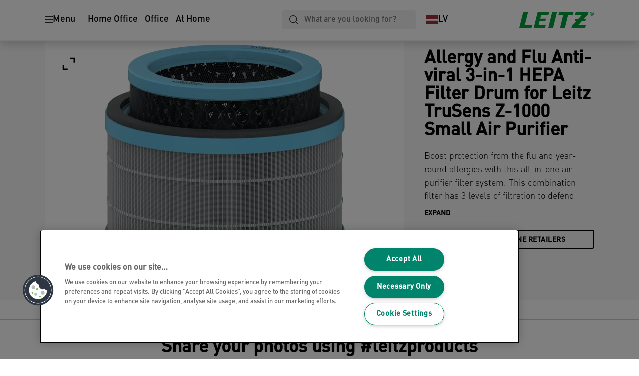

--- FILE ---
content_type: text/html; charset=utf-8
request_url: https://www.leitz.com/en-lv/products/wellness/filters--accessories/allergy-and-flu-anti-viral-3-in-1-hepa-filter-drum-for-leitz-trusens-z-1000-small-air-purifier/
body_size: 13192
content:


<!DOCTYPE html>

<html class="no-js" lang="en-lv">
<head>
  
<!-- OneTrust Cookies Consent Notice start for leitz.com -->
<script src="https://cdn.cookielaw.org/consent/1b952207-9656-426d-8696-0f79762b7d52/otSDKStub.js"  type="text/javascript" charset="UTF-8" data-domain-script="1b952207-9656-426d-8696-0f79762b7d52" ></script><script type="text/javascript">function OptanonWrapper() { }</script><!-- OneTrust Cookies Consent Notice end for leitz.com -->

<script type="text/javascript">

    function OptanonWrapper() {

        // Get initial OnetrustActiveGroups ids
        if (typeof OptanonWrapperCount == "undefined") {
            otGetInitialGrps();
        }

        //Delete cookies
        otDeleteCookie(otIniGrps);

        // Assign OnetrustActiveGroups to custom variable
        function otGetInitialGrps() {
            OptanonWrapperCount = '';
            otIniGrps = OnetrustActiveGroups;
        }

        function otDeleteCookie(iniOptGrpId) {
            var otDomainGrps = JSON.parse(JSON.stringify(Optanon.GetDomainData().Groups));
            var otDeletedGrpIds = otGetInactiveId(iniOptGrpId, OnetrustActiveGroups);
            if (otDeletedGrpIds.length != 0 && otDomainGrps.length != 0) {
                for (var i = 0; i < otDomainGrps.length; i++) {

                    if (otDomainGrps[i]['CustomGroupId'] != '' && otDeletedGrpIds.includes(otDomainGrps[i]['CustomGroupId'])) {
                        for (var j = 0; j < otDomainGrps[i]['Cookies'].length; j++) {
                            eraseCookie(otDomainGrps[i]['Cookies'][j]);
                            eraseGACookie(otDomainGrps[i]['Cookies'][j]);
                        }
                    }

                    //Check if Hostid matches
                    if (otDomainGrps[i]['Hosts'].length != 0) {
                        for (var j = 0; j < otDomainGrps[i]['Hosts'].length; j++) {
                            if (otDeletedGrpIds.includes(otDomainGrps[i]['Hosts'][j]['HostId']) && otDomainGrps[i]['Hosts'][j]['Cookies'].length != 0) {
                                for (var k = 0; k < otDomainGrps[i]['Hosts'][j]['Cookies'].length; k++) {
                                    eraseCookie(otDomainGrps[i]['Hosts'][j]['Cookies'][k]);
                                    eraseGACookie(otDomainGrps[i]['Cookies'][j]);
                                }
                            }
                        }
                    }

                }
            }
            otGetInitialGrps(); //Reassign new group ids
        }

        //Get inactive ids
        function otGetInactiveId(customIniId, otActiveGrp) {
            //Initial OnetrustActiveGroups
            customIniId = customIniId.split(",");
            customIniId = customIniId.filter(Boolean);

            //After action OnetrustActiveGroups
            otActiveGrp = otActiveGrp.split(",");
            otActiveGrp = otActiveGrp.filter(Boolean);

            var result = [];
            for (var i = 0; i < customIniId.length; i++) {
                if (otActiveGrp.indexOf(customIniId[i]) <= -1) {
                    result.push(customIniId[i]);
                }
            }
            return result;
        }

        //Delete cookie
        function eraseCookie(cookie) {
            const _str = `${cookie.Name}=; Domain=${cookie.Host}; Path=/; Expires=Thu, 01 Jan 1970 00:00:01 GMT;`;
            document.cookie = _str;
        }


        // Google Analytics Cookies
        function eraseGACookie(cookie) {
            if (!cookie.Name.startsWith("_ga")) return;
            const _cookies = document.cookie.split("; ");
            for (const _cookie of _cookies) {
                if (_cookie.startsWith("_ga")) {
                    const _cname = _cookie.slice(0, string.indexOf("="));
                    const _str = `${_cname}=; Domain=${cookie.Host}; Path=/; Expires=Thu, 01 Jan 1970 00:00:01 GMT;`;
                    document.cookie = _str;
                }
            }
        }

    }

</script>


<script type="text/plain" class="optanon-category-C0001">

    (function(w, d, s, l, i) {
        w[l] = w[l] || [];
        w[l].push({
        'gtm.start':
        new Date().getTime(),
        event: 'gtm.js'
        });
        var f = d.getElementsByTagName(s)[0],
        j = d.createElement(s),
        dl = l != 'dataLayer' ? '&l=' + l : '';
        j.async = true;
        j.src =
        '//www.googletagmanager.com/gtm.js?id=' + i + dl;
        f.parentNode.insertBefore(j, f);
    })(window, document, 'script', 'dataLayer', 'GTM-T78CSS');

</script>



<script type="text/plain" class="optanon-category-C0002">
    
</script>



<script type="text/plain" class="optanon-category-C0003">
    window.dataLayer = window.dataLayer || [];
    dataLayer.push({
        'event': 'analytics_consent_given',
        'analyticsCookies': 'true'
    });

</script>



<script type="text/plain" class="optanon-category-C0005">
   
</script>


<script type="text/plain" class="optanon-category-C0004">
    window.dataLayer = window.dataLayer || [];
    dataLayer.push({
    'event': 'marketing_consent_given',
    'marketingCookies': 'true'
    });
</script>
  <meta charset="UTF-8">
  <meta name="viewport" content="width=device-width" />
  <meta http-equiv="X-UA-Compatible" content="IE=edge" />
  <link rel="manifest" href="/assets/manifest/leitz/manifest.json">

  <link rel="preload" href="/assets/styles/DDF4C71F89A6CE2C3F9F219B9E1D6616__leitz.css" as="style">

    <title>Allergy and Flu Anti-viral 3-in-1 HEPA Filter Drum for Leitz TruSens Z-1000 Small Air Purifier | LEITZ</title>
    <meta name="description" content="Boost protection from the flu and year-round allergies with this all-in-one HEPA air purifier filter system for airborne allergies and viruses. Compatible with all Leitz TruSens Z-1000 Small Air Purifiers." />
    <link rel="Shortcut icon" href="/siteassets/abc-project/home-page/leitz_favicon_144x144px.svg" />
      <link rel="canonical" href="https://www.leitz.com/en-lv/products/wellness/filters--accessories/allergy-and-flu-anti-viral-3-in-1-hepa-filter-drum-for-leitz-trusens-z-1000-small-air-purifier/" />
    <meta http-equiv="Content-Language" content="en-lv" />
<link rel="alternate" hreflang="cs-cz" href="https://www.leitz.com/cs-cz/products/krása-a-zdraví/filtry-a-příslušenství/antialergenní-a-antivirový-filtr-3-v-1--hepa--pro-čističku-vzduchu-leitz-trusens-z-1000/" /><link rel="alternate" hreflang="da-dk" href="https://www.leitz.com/da-dk/products/wellness/filter-og-tilbehør/allergi-og-influenza-anti-viralt-3-i-1-hepa-tromlefilter-til-leitz-trusens-z-1000-lille-luftrenser/" /><link rel="alternate" hreflang="de-at" href="https://www.leitz.com/de-at/products/wellness/filter-und-zubehör/allergie---grippe-antivirale-3-in-1-hepa-filtertrommel-für-leitz-trusens-z-1000-kleiner-luftreiniger/" /><link rel="alternate" hreflang="de-ch" href="https://www.leitz.com/de-ch/products/wellness/filter-und-zubehör/allergie---grippe-antivirale-3-in-1-hepa-filtertrommel-für-leitz-trusens-z-1000-kleiner-luftreiniger/" /><link rel="alternate" hreflang="de-de" href="https://www.leitz.com/de-de/products/wellness/filter-und-zubehör/allergie---grippe-antivirale-3-in-1-hepa-filtertrommel-für-leitz-trusens-z-1000-kleiner-luftreiniger/" /><link rel="alternate" hreflang="el-gr" href="https://www.leitz.com/el-gr/products/ευεξία/φίλτρα--αξεσουάρ/allergy-and-flu-anti-viral-3-σε-1-hepa-filter-drum-για-τον-leitz-trusens-z-1000-μικρός-καθαριστής-αέρα/" /><link rel="alternate" hreflang="en-ee" href="https://www.leitz.com/en-ee/products/wellness/filters--accessories/allergy-and-flu-anti-viral-3-in-1-hepa-filter-drum-for-leitz-trusens-z-1000-small-air-purifier/" /><link rel="alternate" hreflang="en-gb" href="https://www.leitz.com/en-gb/products/wellness/filters--accessories/allergy-and-flu-anti-viral-3-in-1-hepa-filter-drum-for-leitz-trusens-z-1000-small-air-purifier/" /><link rel="alternate" hreflang="en-ie" href="https://www.leitz.com/en-ie/products/wellness/filters--accessories/allergy-and-flu-anti-viral-3-in-1-hepa-filter-drum-for-leitz-trusens-z-1000-small-air-purifier/" /><link rel="alternate" hreflang="en-lt" href="https://www.leitz.com/en-lt/products/wellness/filters--accessories/allergy-and-flu-anti-viral-3-in-1-hepa-filter-drum-for-leitz-trusens-z-1000-small-air-purifier/" /><link rel="alternate" hreflang="en-lv" href="https://www.leitz.com/en-lv/products/wellness/filters--accessories/allergy-and-flu-anti-viral-3-in-1-hepa-filter-drum-for-leitz-trusens-z-1000-small-air-purifier/" /><link rel="alternate" hreflang="es-es" href="https://www.leitz.com/es-es/products/bienestar/filtro-y-accesorios/tambor-de-filtro-hepa-3-en-1-antiviral-para-alergias-y-gripe-para-purificador-de-aire-pequeño-leitz-trusens-z-1000/" /><link rel="alternate" hreflang="fi-fi" href="https://www.leitz.com/fi-fi/products/hyvinvointi/suodattimet-ja-tarvikkeet/3-in-1-hepa--flu--suodatin-leitz-trusens-z-1000-ilmanpuhdistimeen/" /><link rel="alternate" hreflang="fr-be" href="https://www.leitz.com/fr-be/products/bien-être/filtre-et-accessoires/filtre-à-tambour-hepa-3-en-1-antiviral-et-anti-allergie-pour-petit-purificateur-d-air-leitz-trusens-z-1000/" /><link rel="alternate" hreflang="fr-fr" href="https://www.leitz.com/fr-fr/products/bien-être/filtre-et-accessoires/filtre-à-tambour-hepa-3-en-1-antiviral-et-anti-allergie-pour-petit-purificateur-d-air-leitz-trusens-z-1000/" /><link rel="alternate" hreflang="hu-hu" href="https://www.leitz.com/hu-hu/products/wellness-termékek/szűrőkkiegészítők/allergia-és-influenza-3-az-1-ben-hepa-dobszűrő-leitz-trusens-z-1000-légtisztítóhoz/" /><link rel="alternate" hreflang="it-it" href="https://www.leitz.com/it-it/products/benessere/filtri-e-accessori/filtro-hepa-a-tamburo-3-in-1-anti-virale-per-allergie-e-influenza-per-purificatore-d-aria-leitz-trusens-z-1000/" /><link rel="alternate" hreflang="nl-be" href="https://www.leitz.com/nl-be/products/gezondheid/filters-en-accessoires/allergie-en-griep-antiviraal-3-in-1-hepa-filter-voor-leitz-trusens-z-1000-kleine-luchtreiniger/" /><link rel="alternate" hreflang="nl-nl" href="https://www.leitz.com/nl-nl/products/gezondheid/filters-en-accessoires/allergie-en-griep-antiviraal-3-in-1-hepa-filter-voor-leitz-trusens-z-1000-kleine-luchtreiniger/" /><link rel="alternate" hreflang="no-no" href="https://www.leitz.com/no-no/products/wellness/filter-og-tilbehør/allergi-og-influensa-antiviral-3-i-1-hepa-filtertrommel-til-leitz-trusens-z-1000-luftrenser/" /><link rel="alternate" hreflang="pl-pl" href="https://www.leitz.com/pl-pl/products/oczyszczacze/filtry-i-akcesoria/antyalergiczny-i-przeciwgrypowy-filtr-bębnowy-hepa--3-w-1--do-małego-oczyszczacza-powietrza-leitz-trusens-z-1000/" /><link rel="alternate" hreflang="pt-pt" href="https://www.leitz.com/pt-pt/products/bem-estar/filtro-e-acessórios/tambor-de-filtro-hepa-3-em-1-anti-alérgico-e-antiviral-para-leitz-trusens-z-1000/" /><link rel="alternate" hreflang="ro-ro" href="https://www.leitz.com/ro-ro/products/stare-de-bine/filtre--accesorii/rezervă-filtru-hepa--3-în-1--pentru-purificator-leitz-trusens-z-1000--împotriva-alergiilor-și-virușilor/" /><link rel="alternate" hreflang="ru-ru" href="https://www.leitz.com/ru-ru/products/wellness/фильтры--аксессуары/hepa-фильтр-3-в-1-против-вирусов--простуды-и-аллергий-для-малого-очистителя-воздуха-leitz-trusens-z-1000/" /><link rel="alternate" hreflang="sk-sk" href="https://www.leitz.com/sk-sk/products/krása-a-zdravie/filtre-a-príslušenstvo/antialergický-a-antivírusový-náhradný-filter-3-v-1--hepa-filtračný-bubon-pre-malú-čističku-vzduchu-leitz-trusens-z-1000/" /><link rel="alternate" hreflang="sv-se" href="https://www.leitz.com/sv-se/products/välmående/filter-och-tillbehör/allergi-och-influensa-anti-viral-3-i-1-hepa-filtertrumma-för-leitz-trusens-z-1000-small-luftrenare/" /><link rel="alternate" hreflang="tr-tr" href="https://www.leitz.com/tr-tr/products/sağlık/filtre-ve-aksesuarlar/leitz-trusens-z-1000-hava-temizleyici-için-alerji-ve-grip-anti-viral-3-ü-1-arada-hepa-filtre-tamburu/" /><meta property="og:title" content="Allergy and Flu Anti-viral 3-in-1 HEPA Filter Drum for Leitz TruSens Z-1000 Small Air Purifier | LEITZ" />
<meta property="og:type" content="website" />
<meta property="og:url" content="https://www.leitz.com//en-lv/products/wellness/filters--accessories/allergy-and-flu-anti-viral-3-in-1-hepa-filter-drum-for-leitz-trusens-z-1000-small-air-purifier/" />
<meta property="og:image" content="https://www.leitz.com/azure/catalogfiles/products/Desktop__FDAD19DA8718134F452C828576ECFE8E__1200__630__ts_AFHZ1000-AGY01_2415115-5ad875956de93324fd64d20569c7cd6f.png" />
<meta property="og:description" content="Boost protection from the flu and year-round allergies with this all-in-one HEPA air purifier filter system for airborne allergies and viruses. Compatible with all Leitz TruSens Z-1000 Small Air Purifiers." />
<meta property="og:site_name" content="Leitz" />
<meta property="og:locale" content="en_LV" />
<meta property="og:locale:alternate" content="cs_CZ" />
<meta property="og:locale:alternate" content="da_DK" />
<meta property="og:locale:alternate" content="de_AT" />
<meta property="og:locale:alternate" content="de_CH" />
<meta property="og:locale:alternate" content="de_DE" />
<meta property="og:locale:alternate" content="el_GR" />
<meta property="og:locale:alternate" content="en_AX" />
<meta property="og:locale:alternate" content="en_EE" />
<meta property="og:locale:alternate" content="en_GB" />
<meta property="og:locale:alternate" content="en_IE" />
<meta property="og:locale:alternate" content="en_LT" />
<meta property="og:locale:alternate" content="en_LV" />
<meta property="og:locale:alternate" content="en_NU" />
<meta property="og:locale:alternate" content="es_ES" />
<meta property="og:locale:alternate" content="fi_FI" />
<meta property="og:locale:alternate" content="fr_BE" />
<meta property="og:locale:alternate" content="fr_FR" />
<meta property="og:locale:alternate" content="hu_HU" />
<meta property="og:locale:alternate" content="it_IT" />
<meta property="og:locale:alternate" content="nl_BE" />
<meta property="og:locale:alternate" content="nl_NL" />
<meta property="og:locale:alternate" content="no_NO" />
<meta property="og:locale:alternate" content="pl_PL" />
<meta property="og:locale:alternate" content="pt_BR" />
<meta property="og:locale:alternate" content="pt_PT" />
<meta property="og:locale:alternate" content="ro_RO" />
<meta property="og:locale:alternate" content="ru_RU" />
<meta property="og:locale:alternate" content="sk_SK" />
<meta property="og:locale:alternate" content="sv_SE" />
<meta property="og:locale:alternate" content="tr_TR" />
<meta name="twitter:card" content="summary" />
<meta name="twitter:title" content="Allergy and Flu Anti-viral 3-in-1 HEPA Filter Drum for Leitz TruSen..." />
<meta name="twitter:description" content="Boost protection from the flu and year-round allergies with this all-in-one HEPA air purifier filter system for airborne allergies and viruses. Compatible with all Leitz TruSens Z-1000 Small Air Pu..." />
<meta name="twitter:site" content="@accobrands" />
<meta name="twitter:image" content="https://www.leitz.com/azure/catalogfiles/products/Desktop__FDAD19DA8718134F452C828576ECFE8E__1200__630__ts_AFHZ1000-AGY01_2415115-5ad875956de93324fd64d20569c7cd6f.png" />

  

  <script src="/assets/scripts/ugcFlowbox.js"></script>
<script>
!function(T,l,y){var S=T.location,k="script",D="instrumentationKey",C="ingestionendpoint",I="disableExceptionTracking",E="ai.device.",b="toLowerCase",w="crossOrigin",N="POST",e="appInsightsSDK",t=y.name||"appInsights";(y.name||T[e])&&(T[e]=t);var n=T[t]||function(d){var g=!1,f=!1,m={initialize:!0,queue:[],sv:"5",version:2,config:d};function v(e,t){var n={},a="Browser";return n[E+"id"]=a[b](),n[E+"type"]=a,n["ai.operation.name"]=S&&S.pathname||"_unknown_",n["ai.internal.sdkVersion"]="javascript:snippet_"+(m.sv||m.version),{time:function(){var e=new Date;function t(e){var t=""+e;return 1===t.length&&(t="0"+t),t}return e.getUTCFullYear()+"-"+t(1+e.getUTCMonth())+"-"+t(e.getUTCDate())+"T"+t(e.getUTCHours())+":"+t(e.getUTCMinutes())+":"+t(e.getUTCSeconds())+"."+((e.getUTCMilliseconds()/1e3).toFixed(3)+"").slice(2,5)+"Z"}(),iKey:e,name:"Microsoft.ApplicationInsights."+e.replace(/-/g,"")+"."+t,sampleRate:100,tags:n,data:{baseData:{ver:2}}}}var h=d.url||y.src;if(h){function a(e){var t,n,a,i,r,o,s,c,u,p,l;g=!0,m.queue=[],f||(f=!0,t=h,s=function(){var e={},t=d.connectionString;if(t)for(var n=t.split(";"),a=0;a<n.length;a++){var i=n[a].split("=");2===i.length&&(e[i[0][b]()]=i[1])}if(!e[C]){var r=e.endpointsuffix,o=r?e.location:null;e[C]="https://"+(o?o+".":"")+"dc."+(r||"services.visualstudio.com")}return e}(),c=s[D]||d[D]||"",u=s[C],p=u?u+"/v2/track":d.endpointUrl,(l=[]).push((n="SDK LOAD Failure: Failed to load Application Insights SDK script (See stack for details)",a=t,i=p,(o=(r=v(c,"Exception")).data).baseType="ExceptionData",o.baseData.exceptions=[{typeName:"SDKLoadFailed",message:n.replace(/\./g,"-"),hasFullStack:!1,stack:n+"\nSnippet failed to load ["+a+"] -- Telemetry is disabled\nHelp Link: https://go.microsoft.com/fwlink/?linkid=2128109\nHost: "+(S&&S.pathname||"_unknown_")+"\nEndpoint: "+i,parsedStack:[]}],r)),l.push(function(e,t,n,a){var i=v(c,"Message"),r=i.data;r.baseType="MessageData";var o=r.baseData;return o.message='AI (Internal): 99 message:"'+("SDK LOAD Failure: Failed to load Application Insights SDK script (See stack for details) ("+n+")").replace(/\"/g,"")+'"',o.properties={endpoint:a},i}(0,0,t,p)),function(e,t){if(JSON){var n=T.fetch;if(n&&!y.useXhr)n(t,{method:N,body:JSON.stringify(e),mode:"cors"});else if(XMLHttpRequest){var a=new XMLHttpRequest;a.open(N,t),a.setRequestHeader("Content-type","application/json"),a.send(JSON.stringify(e))}}}(l,p))}function i(e,t){f||setTimeout(function(){!t&&m.core||a()},500)}var e=function(){var n=l.createElement(k);n.src=h;var e=y[w];return!e&&""!==e||"undefined"==n[w]||(n[w]=e),n.onload=i,n.onerror=a,n.onreadystatechange=function(e,t){"loaded"!==n.readyState&&"complete"!==n.readyState||i(0,t)},n}();y.ld<0?l.getElementsByTagName("head")[0].appendChild(e):setTimeout(function(){l.getElementsByTagName(k)[0].parentNode.appendChild(e)},y.ld||0)}try{m.cookie=l.cookie}catch(p){}function t(e){for(;e.length;)!function(t){m[t]=function(){var e=arguments;g||m.queue.push(function(){m[t].apply(m,e)})}}(e.pop())}var n="track",r="TrackPage",o="TrackEvent";t([n+"Event",n+"PageView",n+"Exception",n+"Trace",n+"DependencyData",n+"Metric",n+"PageViewPerformance","start"+r,"stop"+r,"start"+o,"stop"+o,"addTelemetryInitializer","setAuthenticatedUserContext","clearAuthenticatedUserContext","flush"]),m.SeverityLevel={Verbose:0,Information:1,Warning:2,Error:3,Critical:4};var s=(d.extensionConfig||{}).ApplicationInsightsAnalytics||{};if(!0!==d[I]&&!0!==s[I]){var c="onerror";t(["_"+c]);var u=T[c];T[c]=function(e,t,n,a,i){var r=u&&u(e,t,n,a,i);return!0!==r&&m["_"+c]({message:e,url:t,lineNumber:n,columnNumber:a,error:i}),r},d.autoExceptionInstrumented=!0}return m}(y.cfg);function a(){y.onInit&&y.onInit(n)}(T[t]=n).queue&&0===n.queue.length?(n.queue.push(a),n.trackPageView({})):a()}(window,document,{src: "https://js.monitor.azure.com/scripts/b/ai.2.gbl.min.js", crossOrigin: "anonymous", cfg: {instrumentationKey: '3af47a79-f812-4f1b-aac9-f571b6354b08', disableCookiesUsage: false }});
</script>


  
    <script src="/assets/scripts/lazyload.js" type="text/javascript" async defer></script>

  <link rel="stylesheet" type="text/css" href="/assets/styles/bootstrap.css" media="all" />
  <link rel="stylesheet" type="text/css" href="/assets/styles/DDF4C71F89A6CE2C3F9F219B9E1D6616__leitz.css" media="all" />
  <link rel="stylesheet" type="text/css" href="/assets/styles/print.css" media="print" />
  

  

  
  
  <link rel="dns-prefetch" href="">
  <script type='text/javascript' src='/epiRecommendations/ClientResources/ViewMode/epiRecommendations.min.js'></script>
                <script type='text/javascript'>
                    var epiRecommendations = epiRecommendations({"endPointUrl":"/episerverapi/commercetracking/track","preferredCulture":"en-LV"});
                </script>
</head>
<body class="tundra2 skin-leitz en-lv">
    
  <noscript>
    <iframe src="//www.googletagmanager.com/ns.html?id=GTM-T78CSS"
            height="0" width="0" style="display: none; visibility: hidden"></iframe>
  </noscript>

    

  

<header class="abc-header abc-layout">
    <div class="container">
        <div class="row">
            <div class="col">
                <div class="abc-navbar">

                    <div class="abc-navbar__group1">
                        <div class="abc-navbar__menuTrigger">
                            <button data-popup-trigger="menuPopup">Menu</button>
                        </div>

                        <div class="abc-skipnav">
                            <a href="#main-content" class="skip-links">Skip to main content</a>
                        </div>

                        <div class="abc-navbar__quickAccess">
                                        <a href="/en-lv/home-office/">Home Office</a>
                                        <a href="/en-lv/office/">Office</a>
                                        <a href="/en-lv/at-home/">At Home</a>
                        </div>
                    </div>

                    <div class="abc-navbar__group2">
                        <div class="abc-navbar__search ">
                            <div class="abc-input abc-navbar__searchInput"
                                 data-popup-trigger="searchPupup"
                                 data-translations="{&amp;quot;pressresultslabel&amp;quot;:&amp;quot;Press Releases&amp;quot;,&amp;quot;productresultstablabel&amp;quot;:&amp;quot;Products&amp;quot;,&amp;quot;showallresultslabel&amp;quot;:&amp;quot;Show all results&amp;quot;,&amp;quot;searchresultforlabel&amp;quot;:&amp;quot;Show results for&amp;quot;,&amp;quot;contentandblogslabel&amp;quot;:&amp;quot;Content&amp;quot;,&amp;quot;noresultsquerylabel&amp;quot;:&amp;quot;Sorry, we couldn\u0027t find any results for your search. Please check for any typos or spelling errors, or try a different search term.&amp;quot;,&amp;quot;clearsearchlabel&amp;quot;:&amp;quot;[missing translations for /Search/ClearSearch in en-LV]&amp;quot;,&amp;quot;closelabel&amp;quot;:&amp;quot;Close&amp;quot;}"
                                 data-api="{&amp;quot;products&amp;quot;:&amp;quot;/en-lv/search/getflyoutproducts&amp;quot;,&amp;quot;content&amp;quot;:&amp;quot;/en-lv/search/getflyoutcontent&amp;quot;}">
                                <label class="abc-hidden" for="abc-navbar__searchInput">Search</label>
                                <input 
                                    id="abc-navbar__searchInput" 
                                    type="text" 
                                    aria-label="What are you looking for?" 
                                    placeholder="What are you looking for?" 
                                />
                            </div>
                            <div class="abc-searchClear"></div>
                            <div class="abc-searchLayer"></div>
                        </div>
                        <div class="abc-navbar__tools">
                            <button class="abc-cartTrigger"
                                    data-popup-trigger="cartPopup"
                                    data-emptylabel='[missing translations for /Ecommerce/ShoppingCartTitle in en-LV]. [missing translations for /D2C/EmptyCart in en-LV]'
                                    data-containslabel='[missing translations for /D2C/CartContainsLabel in en-LV]'
                                    data-containssinglelabel='[missing translations for /D2C/CartContainsSingleLabel in en-LV]'>
                                <span class="abc-buttonLabel">[missing translations for /D2C/CartIconLabel in en-LV]</span>
                                <span class="abc-badge"></span>
                            </button>
                            <button class="abc-langTrigger abc-popupTrigger" data-popup-trigger="countrySelectorPopup">
                                    <span class="abc-flag"><img src="/assets/img-abc/flags/en-lv.svg" alt="LV" /></span>
                                <span class="abc-buttonLabel">LV</span>
                            </button>
                        </div>
                    </div>
                    <div class="abc-navbar__group3">
                        <div class="abc-navbar__brand">
                                <a href="/en-lv/">
                                    <img src="/assets/img-abc/leitz-logo.svg" alt="Leitz brand logo" />
                                </a>
                        </div>
                    </div>
                </div>
            </div>
        </div>
    </div>
</header>
  
<div class="abc-navigationLayer abc-layout">
    <div class="abc-navigationLayer__wrapper">
        <div class="container">
          <div class="row">
                <div class="col-12 col-md-6">
                    <nav class="abc-mainMenu">
                        <div class="abc-mainMenu__level1">

                                <div class="abc-mainMenu__element">
                                        <button class="abc-mainMenu__Link abc-mainMenu__ExtendedLink t1">
                                            <span class="abc-mainMenu__LinkTitle">Ergonomics</span>
                                        </button>

                                        <div class="abc-mainMenu__submenu">
                                            <button class="abc-mainMenu__backButton">Back</button>
                                            <div class="abc-mainMenu__headLink">
                                                <a href="/en-lv/ergonomics/">Ergonomics</a>
                                            </div>

                                                <div class="abc-mainMenu__element">
                                                        <div class="abc-mainMenu__element">
                                                            <a class="abc-mainMenu__Link" href="/en-lv/ergonomics/standing-desks-converters/">
                                                                Standing Desks &amp; Accessories
                                                            </a>
                                                        </div>


                                                </div>
                                                <div class="abc-mainMenu__element">
                                                        <div class="abc-mainMenu__element">
                                                            <a class="abc-mainMenu__Link" href="/en-lv/ergonomics/laptop-stands/">
                                                                Laptop Stands
                                                            </a>
                                                        </div>


                                                </div>
                                                <div class="abc-mainMenu__element">
                                                        <button class="abc-mainMenu__Link">Stools, Sitting Balls &amp; Cushions</button>


                                                        <div class="abc-mainMenu__submenu">
                                                            <button class="abc-mainMenu__backButton">Back</button>

                                                            <div class="abc-mainMenu__headLink">
                                                                <a class="abc-mainMenu__headLink" href="/en-lv/ergonomics/stools-sitting-balls--cushions/">
                                                                    Stools, Sitting Balls &amp; Cushions
                                                                </a>
                                                            </div>

                                                                <div class="abc-mainMenu__element">
                                                                    <a class="abc-mainMenu__Link" href="/en-lv/ergonomics/stools-sitting-balls--cushions/office-stools/">Office Stools</a>
                                                                </div>
                                                                <div class="abc-mainMenu__element">
                                                                    <a class="abc-mainMenu__Link" href="/en-lv/ergonomics/stools-sitting-balls--cushions/sitting-balls/">Sitting Balls</a>
                                                                </div>
                                                                <div class="abc-mainMenu__element">
                                                                    <a class="abc-mainMenu__Link" href="/en-lv/ergonomics/stools-sitting-balls--cushions/seat-cushions/">Seat Cushions</a>
                                                                </div>
                                                        </div>
                                                </div>
                                                <div class="abc-mainMenu__element">
                                                        <button class="abc-mainMenu__Link">Monitor Arms &amp; Stands</button>


                                                        <div class="abc-mainMenu__submenu">
                                                            <button class="abc-mainMenu__backButton">Back</button>

                                                            <div class="abc-mainMenu__headLink">
                                                                <a class="abc-mainMenu__headLink" href="/en-lv/ergonomics/monitor-arms--stands/">
                                                                    Monitor Arms &amp; Stands
                                                                </a>
                                                            </div>

                                                                <div class="abc-mainMenu__element">
                                                                    <a class="abc-mainMenu__Link" href="/en-lv/ergonomics/monitor-arms--stands/monitor-arms--monitor-mounts--leitz/">Monitor Arms &amp; Monitor Mounts</a>
                                                                </div>
                                                                <div class="abc-mainMenu__element">
                                                                    <a class="abc-mainMenu__Link" href="/en-lv/ergonomics/monitor-arms--stands/monitor-stands/">Monitor Stands</a>
                                                                </div>
                                                        </div>
                                                </div>
                                                <div class="abc-mainMenu__element">
                                                        <div class="abc-mainMenu__element">
                                                            <a class="abc-mainMenu__Link" href="/en-lv/ergonomics/foot-rests-new/">
                                                                Foot Rests
                                                            </a>
                                                        </div>


                                                </div>
                                                <div class="abc-mainMenu__element">
                                                        <div class="abc-mainMenu__element">
                                                            <a class="abc-mainMenu__Link" href="/en-lv/ergonomics/wrist-rests--mouse-pads/">
                                                                Wrist Rests &amp; Mouse Pads
                                                            </a>
                                                        </div>


                                                </div>
                                                <div class="abc-mainMenu__element">
                                                        <div class="abc-mainMenu__element">
                                                            <a class="abc-mainMenu__Link" href="/en-lv/ergonomics/pegboards/">
                                                                Pegboards
                                                            </a>
                                                        </div>


                                                </div>

                                        </div>

                                </div>
                                <div class="abc-mainMenu__element">
                                        <a class="abc-mainMenu__Link" href="/en-lv/filing/">
                                            <span class="abc-mainMenu__LinkTitle">Filing</span>
                                        </a>


                                </div>
                                <div class="abc-mainMenu__element">
                                        <button class="abc-mainMenu__Link abc-mainMenu__ExtendedLink t1">
                                            <span class="abc-mainMenu__LinkTitle">Storage</span>
                                        </button>

                                        <div class="abc-mainMenu__submenu">
                                            <button class="abc-mainMenu__backButton">Back</button>
                                            <div class="abc-mainMenu__headLink">
                                                <a href="/en-lv/storage/">Storage</a>
                                            </div>

                                                <div class="abc-mainMenu__element">
                                                        <div class="abc-mainMenu__element">
                                                            <a class="abc-mainMenu__Link" href="/en-lv/storage/archiving/">
                                                                Archiving
                                                            </a>
                                                        </div>


                                                </div>

                                        </div>

                                </div>
                                <div class="abc-mainMenu__element">
                                        <button class="abc-mainMenu__Link abc-mainMenu__ExtendedLink t1">
                                            <span class="abc-mainMenu__LinkTitle">Organisation</span>
                                        </button>

                                        <div class="abc-mainMenu__submenu">
                                            <button class="abc-mainMenu__backButton">Back</button>
                                            <div class="abc-mainMenu__headLink">
                                                <a href="/en-lv/organisation/">Organisation</a>
                                            </div>

                                                <div class="abc-mainMenu__element">
                                                        <div class="abc-mainMenu__element">
                                                            <a class="abc-mainMenu__Link" href="/en-lv/organisation/glass-memo-boards/">
                                                                Glass Memo Boards
                                                            </a>
                                                        </div>


                                                </div>
                                                <div class="abc-mainMenu__element">
                                                        <div class="abc-mainMenu__element">
                                                            <a class="abc-mainMenu__Link" href="/en-lv/products/desktop-organisation/desk-mats/">
                                                                Desk Mats
                                                            </a>
                                                        </div>


                                                </div>

                                        </div>

                                </div>
                                <div class="abc-mainMenu__element">
                                        <button class="abc-mainMenu__Link abc-mainMenu__ExtendedLink t1">
                                            <span class="abc-mainMenu__LinkTitle">Laminating, Binding &amp; Cutting</span>
                                        </button>

                                        <div class="abc-mainMenu__submenu">
                                            <button class="abc-mainMenu__backButton">Back</button>
                                            <div class="abc-mainMenu__headLink">
                                                <a href="/en-lv/laminating-binding--cutting/">Laminating, Binding &amp; Cutting</a>
                                            </div>

                                                <div class="abc-mainMenu__element">
                                                        <div class="abc-mainMenu__element">
                                                            <a class="abc-mainMenu__Link" href="/en-lv/laminating-binding--cutting/paper-cutters/">
                                                                Paper Cutters
                                                            </a>
                                                        </div>


                                                </div>
                                                <div class="abc-mainMenu__element">
                                                        <div class="abc-mainMenu__element">
                                                            <a class="abc-mainMenu__Link" href="/en-lv/laminating-binding--cutting/paper-trimmers/">
                                                                Paper Trimmers
                                                            </a>
                                                        </div>


                                                </div>
                                                <div class="abc-mainMenu__element">
                                                        <div class="abc-mainMenu__element">
                                                            <a class="abc-mainMenu__Link" href="/en-lv/laminating-binding--cutting/cutter--trimmer-cosumables/">
                                                                Cutter &amp; Trimmer Cosumables
                                                            </a>
                                                        </div>


                                                </div>

                                        </div>

                                </div>
                                <div class="abc-mainMenu__element">
                                        <a class="abc-mainMenu__Link" href="/en-lv/smartphone--computer-accessories/">
                                            <span class="abc-mainMenu__LinkTitle">Smartphone &amp; Computer Accessories</span>
                                        </a>


                                </div>
                                <div class="abc-mainMenu__element">
                                        <a class="abc-mainMenu__Link" href="/en-lv/laptop-bags--travel/">
                                            <span class="abc-mainMenu__LinkTitle">Laptop Bags &amp; Travel</span>
                                        </a>


                                </div>
                                <div class="abc-mainMenu__element">
                                        <a class="abc-mainMenu__Link" href="/en-lv/new-products/">
                                            <span class="abc-mainMenu__LinkTitle">New Products</span>
                                        </a>


                                </div>
                        </div>
                    </nav>
                </div>
                
<div class="col-12 col-md-6">
  <div class="abc-navigationLayer__promo">
    <div class="abc-banner abc-banner--light" style="background-image: url('/siteassets/abc-project/navigation/Medium__582B31CF9D9B308552E99E3B768E2980__leitz-newsletter-nav-promo-v2-50-darken-600x360.jpg')">
      <section class="abc-banner__content">
        <div class="abc-banner__header">
          <h1>Feel Good in your inbox</h1>
        </div>
        <div class="abc-banner__description">
          <p>Subscribe to our email newsletter for the lastest news, products, and feel good tips from the comfort of your inbox!</p>
        </div>
          <div class="abc-banner__links">
            <a class="abc-button abc-button--light" href="/en-lv/services/newsletter/">Subscribe now</a>
          </div>
      </section>
    </div>
  </div>
</div>


                    <div class="col-12">
                        <ul class="abc-menuFooter">
                                <li>
                                    <a href="/en-lv/easyprint/">EasyPrint</a>
                                </li>
                                <li>
                                    <a href="/en-lv/services/about-leitz/">About Leitz</a>
                                </li>
                                <li>
                                    <a href="/en-lv/workleitzbalance/">#WorkLeitzBalance</a>
                                </li>
                                <li>
                                    <a href="/en-lv/content/product-registration/">Product Registration</a>
                                </li>
                                <li>
                                    <a href="/en-lv/services/customer-support/">Support</a>
                                </li>
                                <li>
                                    <a href="/en-lv/content/general/global-account2/">My Account</a>
                                </li>
                        </ul>
                    </div>
            </div>
        </div>
    </div>
    <button class="abc-closeButton" aria-label='Close'></button>
</div>

  

<div class="abc-popup abc-popup--small" data-popup-target="countrySelectorPopup">
    <div class="abc-countrySelector">
        <div class="abc-popup__header">
            <button class="abc-closeButton" aria-label='Close'></button>
        </div>
        <div class="abc-popup__content">
            <section class="abc-langLayer abc-layout">
                <div class="container">
                    <div class="row">
                        <div class="col-12">
                            <section>
                                <h1 class="abc-h5">
                                    Your current selection
                                </h1>
                                <div class="abc-panel">
                                        <div class="abc-flag">
                                            <img src="/assets/img-abc/flags/en-lv.svg" alt="Latvia" />
                                        </div>
                                    <div>
                                        Latvia
                                    </div>
                                </div>
                                    <a class="abc-button abc-button--primary abc-button--fluid abc-button--centered" href="/en-lv/change-country/">
                                        Change country
                                    </a>
                            </section>
                        </div>
                    </div>
                </div>
            </section>
        </div>
    </div>
</div>






  

  

  <div class="main-content" id="main-content">
    


<div class="abc-productPage" data-product-sku="2415115">

    


    <section class="abc-productPage__header abc-layout">
        <div class="container">
            <div class="row">

                <div class="col-xl-8">

                    <div class="abc-productPage__mobileSection">
                        <h1 class="abc-productPage__title">Allergy and Flu Anti-viral 3-in-1 HEPA Filter Drum for Leitz TruSens Z-1000 Small Air Purifier</h1>
                    </div>

                    <div class="abc-productPage__gallery" data-dictionary="{&amp;quot;OpenPopup&amp;quot;:&amp;quot;View&amp;quot;,&amp;quot;ViewVideo&amp;quot;:&amp;quot;[missing translations for /Video/ViewLabel in en-LV]&amp;quot;,&amp;quot;ShowLabel&amp;quot;:&amp;quot;Read more&amp;quot;,&amp;quot;HideLabel&amp;quot;:&amp;quot;Close&amp;quot;,&amp;quot;CloseLabel&amp;quot;:&amp;quot;Close&amp;quot;,&amp;quot;RelatedButton&amp;quot;:&amp;quot;View product&amp;quot;,&amp;quot;Accessories&amp;quot;:&amp;quot;Accessories&amp;quot;,&amp;quot;WhereToBuyButtonLabel&amp;quot;:&amp;quot;Where to buy&amp;quot;,&amp;quot;NextLabel&amp;quot;:&amp;quot;Next&amp;quot;,&amp;quot;PrevLabel&amp;quot;:&amp;quot;Previous&amp;quot;,&amp;quot;ViewMoreLabel&amp;quot;:&amp;quot;More&amp;quot;,&amp;quot;WhereToBuyLabel&amp;quot;:&amp;quot;Where to buy&amp;quot;,&amp;quot;ExpandLabel&amp;quot;:&amp;quot;Expand&amp;quot;,&amp;quot;CollapseLabel&amp;quot;:&amp;quot;Collapse&amp;quot;}" data-gallery="{&amp;quot;MainImage&amp;quot;:{&amp;quot;Alt&amp;quot;:&amp;quot;Allergy and Flu Anti-viral 3-in-1 HEPA Filter Drum for Leitz TruSens Z-1000 Small Air Purifier&amp;quot;,&amp;quot;Src&amp;quot;:[{&amp;quot;Size&amp;quot;:&amp;quot;Large&amp;quot;,&amp;quot;Url&amp;quot;:&amp;quot;/azure/catalogfiles/products/Desktop__FDAD19DA8718134F452C828576ECFE8E__1760__ts_AFHZ1000-AGY01_2415115-5ad875956de93324fd64d20569c7cd6f.png&amp;quot;},{&amp;quot;Size&amp;quot;:&amp;quot;Small&amp;quot;,&amp;quot;Url&amp;quot;:&amp;quot;/azure/catalogfiles/products/Desktop__FDAD19DA8718134F452C828576ECFE8E__500__ts_AFHZ1000-AGY01_2415115-5ad875956de93324fd64d20569c7cd6f.png&amp;quot;},{&amp;quot;Size&amp;quot;:&amp;quot;Thumbnail&amp;quot;,&amp;quot;Url&amp;quot;:&amp;quot;/azure/catalogfiles/products/Desktop__FDAD19DA8718134F452C828576ECFE8E__206__206__ts_AFHZ1000-AGY01_2415115-5ad875956de93324fd64d20569c7cd6f.png&amp;quot;}]},&amp;quot;ExerciseImages&amp;quot;:[{&amp;quot;Alt&amp;quot;:&amp;quot;Allergy and Flu Anti-viral 3-in-1 HEPA Filter Drum for Leitz TruSens Z-1000 Small Air Purifier&amp;quot;,&amp;quot;Src&amp;quot;:[{&amp;quot;Size&amp;quot;:&amp;quot;Large&amp;quot;,&amp;quot;Url&amp;quot;:&amp;quot;/azure/catalogfiles/products/Desktop__CB65A7889B2D387E4607DBDAC8E2AD9A__1760__ts_AFCZ1000-AGY01_2415116_pg-dce0026637bc72f8f445dbf1acca7cfc.png&amp;quot;},{&amp;quot;Size&amp;quot;:&amp;quot;Small&amp;quot;,&amp;quot;Url&amp;quot;:&amp;quot;/azure/catalogfiles/products/Desktop__CB65A7889B2D387E4607DBDAC8E2AD9A__500__ts_AFCZ1000-AGY01_2415116_pg-dce0026637bc72f8f445dbf1acca7cfc.png&amp;quot;},{&amp;quot;Size&amp;quot;:&amp;quot;Thumbnail&amp;quot;,&amp;quot;Url&amp;quot;:&amp;quot;/azure/catalogfiles/products/Desktop__CB65A7889B2D387E4607DBDAC8E2AD9A__206__206__ts_AFCZ1000-AGY01_2415116_pg-dce0026637bc72f8f445dbf1acca7cfc.png&amp;quot;}]},{&amp;quot;Alt&amp;quot;:&amp;quot;Allergy and Flu Anti-viral 3-in-1 HEPA Filter Drum for Leitz TruSens Z-1000 Small Air Purifier&amp;quot;,&amp;quot;Src&amp;quot;:[{&amp;quot;Size&amp;quot;:&amp;quot;Large&amp;quot;,&amp;quot;Url&amp;quot;:&amp;quot;/azure/catalogfiles/products/Desktop__37650D633044C3DFABB325D4DDE01613__1760__ts_AFHZ1000-AGY01_2415115_a1-a48100098e316df822d5423ed21cf852.png&amp;quot;},{&amp;quot;Size&amp;quot;:&amp;quot;Small&amp;quot;,&amp;quot;Url&amp;quot;:&amp;quot;/azure/catalogfiles/products/Desktop__37650D633044C3DFABB325D4DDE01613__500__ts_AFHZ1000-AGY01_2415115_a1-a48100098e316df822d5423ed21cf852.png&amp;quot;},{&amp;quot;Size&amp;quot;:&amp;quot;Thumbnail&amp;quot;,&amp;quot;Url&amp;quot;:&amp;quot;/azure/catalogfiles/products/Desktop__37650D633044C3DFABB325D4DDE01613__206__206__ts_AFHZ1000-AGY01_2415115_a1-a48100098e316df822d5423ed21cf852.png&amp;quot;}]},{&amp;quot;Alt&amp;quot;:&amp;quot;Allergy and Flu Anti-viral 3-in-1 HEPA Filter Drum for Leitz TruSens Z-1000 Small Air Purifier&amp;quot;,&amp;quot;Src&amp;quot;:[{&amp;quot;Size&amp;quot;:&amp;quot;Large&amp;quot;,&amp;quot;Url&amp;quot;:&amp;quot;/azure/catalogfiles/products/Desktop__792EA355A9BF2E7B222316C3E6A84ABB__1760__ts_AFHZ3000-AGY01_2415119_a13-cc3a7519419fd3b0620425baf6c6b096.png&amp;quot;},{&amp;quot;Size&amp;quot;:&amp;quot;Small&amp;quot;,&amp;quot;Url&amp;quot;:&amp;quot;/azure/catalogfiles/products/Desktop__792EA355A9BF2E7B222316C3E6A84ABB__500__ts_AFHZ3000-AGY01_2415119_a13-cc3a7519419fd3b0620425baf6c6b096.png&amp;quot;},{&amp;quot;Size&amp;quot;:&amp;quot;Thumbnail&amp;quot;,&amp;quot;Url&amp;quot;:&amp;quot;/azure/catalogfiles/products/Desktop__792EA355A9BF2E7B222316C3E6A84ABB__206__206__ts_AFHZ3000-AGY01_2415119_a13-cc3a7519419fd3b0620425baf6c6b096.png&amp;quot;}]},{&amp;quot;Alt&amp;quot;:&amp;quot;Allergy and Flu Anti-viral 3-in-1 HEPA Filter Drum for Leitz TruSens Z-1000 Small Air Purifier&amp;quot;,&amp;quot;Src&amp;quot;:[{&amp;quot;Size&amp;quot;:&amp;quot;Large&amp;quot;,&amp;quot;Url&amp;quot;:&amp;quot;/azure/catalogfiles/products/Desktop__37650D633044C3DFABB325D4DDE01613__1760__ts_AFHZ1000-AGY01_2415115_a2-112103b0159e9485837f9a57f0e3d3fd.png&amp;quot;},{&amp;quot;Size&amp;quot;:&amp;quot;Small&amp;quot;,&amp;quot;Url&amp;quot;:&amp;quot;/azure/catalogfiles/products/Desktop__37650D633044C3DFABB325D4DDE01613__500__ts_AFHZ1000-AGY01_2415115_a2-112103b0159e9485837f9a57f0e3d3fd.png&amp;quot;},{&amp;quot;Size&amp;quot;:&amp;quot;Thumbnail&amp;quot;,&amp;quot;Url&amp;quot;:&amp;quot;/azure/catalogfiles/products/Desktop__37650D633044C3DFABB325D4DDE01613__206__206__ts_AFHZ1000-AGY01_2415115_a2-112103b0159e9485837f9a57f0e3d3fd.png&amp;quot;}]}],&amp;quot;ExtendedImages&amp;quot;:[],&amp;quot;Videos&amp;quot;:[]}"></div>
                        
                </div>

                <div class="col-xl-4">
                    

                    <div class="abc-productPage__section">

                        <h1 class="abc-productPage__title">Allergy and Flu Anti-viral 3-in-1 HEPA Filter Drum for Leitz TruSens Z-1000 Small Air Purifier</h1>


                        <div class="abc-limitedContent" data-dictionary="{&amp;quot;OpenPopup&amp;quot;:&amp;quot;View&amp;quot;,&amp;quot;ViewVideo&amp;quot;:&amp;quot;[missing translations for /Video/ViewLabel in en-LV]&amp;quot;,&amp;quot;ShowLabel&amp;quot;:&amp;quot;Read more&amp;quot;,&amp;quot;HideLabel&amp;quot;:&amp;quot;Close&amp;quot;,&amp;quot;CloseLabel&amp;quot;:&amp;quot;Close&amp;quot;,&amp;quot;RelatedButton&amp;quot;:&amp;quot;View product&amp;quot;,&amp;quot;Accessories&amp;quot;:&amp;quot;Accessories&amp;quot;,&amp;quot;WhereToBuyButtonLabel&amp;quot;:&amp;quot;Where to buy&amp;quot;,&amp;quot;NextLabel&amp;quot;:&amp;quot;Next&amp;quot;,&amp;quot;PrevLabel&amp;quot;:&amp;quot;Previous&amp;quot;,&amp;quot;ViewMoreLabel&amp;quot;:&amp;quot;More&amp;quot;,&amp;quot;WhereToBuyLabel&amp;quot;:&amp;quot;Where to buy&amp;quot;,&amp;quot;ExpandLabel&amp;quot;:&amp;quot;Expand&amp;quot;,&amp;quot;CollapseLabel&amp;quot;:&amp;quot;Collapse&amp;quot;}" data-lines="4">
                            Boost protection from the flu and year-round allergies with this all-in-one air purifier filter system. This combination filter has 3 levels of filtration to defend against flu viruses and pollutants in the air; a durable mesh pre-filter, an anti-viral HEPA filter and an activated carbon pellet filter. The filter drum is at the core of purifying your air as it captures 99.97% of airborne allergens and viruses, including the H1N1 virus. To keep your air purifier performing at its best, it's recommended to replace the HEPA filter drum every 12 months (depending on usage). Compatible with all Leitz TruSens Z-1000 Small air purifiers.
                        </div>

                    </div>







                        <div class="abc-productPage__section">
                            <div class="top-sellers-container">

                                <div class="abc-buttonGroup">
                                <button class="abc-button abc-button--dark-outline abc-button--fluidMobile abc-button--centered abc-button--commerceConnector" data-cc="{&amp;quot;barcode&amp;quot;:&amp;quot;5028252618946&amp;quot;,&amp;quot;variationName&amp;quot;:&amp;quot;Allergy and Flu Anti-viral 3-in-1 HEPA Filter Drum for Leitz TruSens Z-1000 Small Air Purifier&amp;quot;,&amp;quot;variationImageUrl&amp;quot;:&amp;quot;/azure/catalogfiles/products/Desktop__FDAD19DA8718134F452C828576ECFE8E__190__190__ts_AFHZ1000-AGY01_2415115-5ad875956de93324fd64d20569c7cd6f.png&amp;quot;,&amp;quot;variationAltText&amp;quot;:&amp;quot;Allergy and Flu Anti-viral 3-in-1 HEPA Filter Drum for Leitz TruSens Z-1000 Small Air Purifier&amp;quot;}" data-amazonAffiliatePolicy="{&amp;quot;AffiliatePolicyKey&amp;quot;:&amp;quot;amazon&amp;quot;,&amp;quot;AffiliatePolicyText&amp;quot;:&amp;quot;Affiliate Notice: We are an Amazon Associate and earn on qualifying purchases.&amp;quot;,&amp;quot;AffiliatePolicyBubbleLabel&amp;quot;:&amp;quot;We are an Amazon Associate and earn on qualifying purchases.&amp;quot;,&amp;quot;AffiliatePolicyBubbleText&amp;quot;:&amp;quot;Affiliate Notice: We are an Amazon Associate and earn on qualifying purchases.&amp;quot;,&amp;quot;CloseLabel&amp;quot;:&amp;quot;Close&amp;quot;,&amp;quot;OpenLabel&amp;quot;:&amp;quot;Open&amp;quot;,&amp;quot;AffiliatePolicyType&amp;quot;:0,&amp;quot;ShouldRender&amp;quot;:true}">
                                    Show other online retailers
                                </button>
                                </div>

                            </div>
                        </div>


                </div>
            </div>
        </div>
    </section>

    <section class="abc-collapsibleSection">
        <div class="abc-collapsibleSection__header">
            <div class="container">
                <div class="row">
                    <div class="col">
                        <button class="abc-collapsibleSection__trigger">
                            Specifications & Features
                        </button>
                    </div>
                </div>
            </div>
        </div>
        <div class="abc-collapsibleSection__content abc-hidden">  
            
            


<section class="abc-productPage__specAndFeat abc-layout">
    <div class="container">
        <div class="abc-limitedContent abc-limitedContent--buttonCentered" data-dictionary="{&amp;quot;ExpandLabel&amp;quot;:&amp;quot;Expand&amp;quot;,&amp;quot;CollapseLabel&amp;quot;:&amp;quot;Collapse&amp;quot;}" data-lines="15">

            <div class="row">

                <div class="col-xl-5 order-xl-1">
                        <h2>Features</h2>
                        <ul class="abc-productPage__features abc-list">
                                <li>HEPA filter with anti-viral properties has an efficiency level of 99.97% at 0.3 micron</li>
                                <li>360 degree filtration draws in air from all directions, collecting pollutants from around the room</li>
                                <li>Change indicator light glows red on your air purifier when the filter needs to be replaced</li>
                                <li>For best results, it&#x27;s recommended to replace the Allergy and Flu HEPA filter drum every 12 months (depending on usage)</li>
                                <li>16.95 x 8.32 cm</li>
                                <li>Use with Z-1000 Air Purifier</li>
                                <li>Best for allergies and flu</li>
                                <li>Pack includes: 1 x Mesh Prefilter, 1 x HEPA filter, 1 x Carbon filter</li>
                                <li>Mesh Prefilter only, wipe clean</li>
                        </ul>
                </div>

                <div class="col-xl-7 mt-5 mt-xl-0">

                    <h2>Specifications</h2>

                    <div class="abc-table abc-table--noLastLine abc-productPage__specifications">
                        <div class="abc-table__row abc-hidden">
                            <div class="abc-table__label">MPC ID</div>
                            <div class="abc-table__content">24393</div>
                        </div>

                        <div class="abc-table__row abc-hidden">
                            <div class="abc-table__label">EAN</div>
                            <div class="abc-table__content">5028252618946</div>
                        </div>

                        <div class="abc-table__row">
                            <div class="abc-table__label">Code </div>
                            <div class="abc-table__content">2415115</div>
                        </div>

                            <div class="abc-table__row">
                                <div class="abc-table__label">Colour </div>
                                <div class="abc-table__content">--------------</div>
                            </div>



                                <div class="abc-table__row">
                                    <div class="abc-table__label">Life Expectancy </div>
                                    <div class="abc-table__content">12 months</div>
                                </div>


                    </div>

                </div>

            </div>
        </div>
    </div>
</section>

            


        </div>
    </section>


    



            <section class="abc-collapsibleSection">
                <div class="abc-collapsibleSection__header">
                    <div class="container">
                        <div class="row">
                            <div class="col">
                                <button class="abc-collapsibleSection__trigger">
                                    Accessories & Recommendations

                                </button>
                            </div>
                        </div>
                    </div>
                </div>
                <div class="abc-collapsibleSection__content abc-hidden">  
                    

                    


<section class="abc-productListing abc-productListing--bgDark abc-layout"
         data-dictionary="{&amp;quot;RelatedButton&amp;quot;:&amp;quot;View product&amp;quot;,&amp;quot;NextLabel&amp;quot;:&amp;quot;Next&amp;quot;,&amp;quot;PrevLabel&amp;quot;:&amp;quot;Previous&amp;quot;,&amp;quot;WhereToBuyLabel&amp;quot;:&amp;quot;Where to buy&amp;quot;}"
         data-title='You may also like the following products:'
         data-carousel="true"
         data-commerceconnector="True"
         data-products="[{&amp;quot;Image&amp;quot;:&amp;quot;/azure/catalogfiles/products/Desktop__CB65A7889B2D387E4607DBDAC8E2AD9A__300__300__ts_AFCZ1000-AGY01_2415116-9790fae093c278223c491543211f59e8.png&amp;quot;,&amp;quot;Alt&amp;quot;:&amp;quot;Replacement Carbon filter for Leitz TruSens Z-1000 Small Allergy and Flu Filter, 1 Pack&amp;quot;,&amp;quot;ProductName&amp;quot;:&amp;quot;Replacement Carbon filter for Leitz TruSens Z-1000 Small Allergy and Flu Filter, 1 Pack&amp;quot;,&amp;quot;ProductUrl&amp;quot;:&amp;quot;/en-lv/products/wellness/filters--accessories/replacement-carbon-filter-for-leitz-trusens-z-1000-small-allergy-and-flu-filter--1-pack/&amp;quot;,&amp;quot;ItemNumber&amp;quot;:&amp;quot;2415116&amp;quot;,&amp;quot;Barcode&amp;quot;:&amp;quot;5028252618953&amp;quot;},{&amp;quot;Image&amp;quot;:&amp;quot;/azure/catalogfiles/products/Desktop__CB65A7889B2D387E4607DBDAC8E2AD9A__300__300__ts_AFHZ1000-PET01_2415127-477879aa5bca50fb18ac07ccaf81872e.png&amp;quot;,&amp;quot;Alt&amp;quot;:&amp;quot;Pet 3-in-1 HEPA Filter Drum for Leitz TruSens Z-1000 Small Air Purifier&amp;quot;,&amp;quot;ProductName&amp;quot;:&amp;quot;Pet 3-in-1 HEPA Filter Drum for Leitz TruSens Z-1000 Small Air Purifier&amp;quot;,&amp;quot;ProductUrl&amp;quot;:&amp;quot;/en-lv/products/wellness/filters--accessories/pet-3-in-1-hepa-filter-drum-for-leitz-trusens-z-1000-small-air-purifier/&amp;quot;,&amp;quot;ItemNumber&amp;quot;:&amp;quot;2415127&amp;quot;,&amp;quot;Barcode&amp;quot;:&amp;quot;5028252619066&amp;quot;},{&amp;quot;Image&amp;quot;:&amp;quot;/azure/catalogfiles/products/Desktop__514EDA25DEC225B0F955DE1DD82C39F8__300__300__ts_AFCZ1000-PET01_2415128-1c069f8ebf40c565a19fdf5daaad6df1.png&amp;quot;,&amp;quot;Alt&amp;quot;:&amp;quot;Replacement Carbon Filter for Leitz TruSens Z-1000 Small Pet Filter, 1 Pack&amp;quot;,&amp;quot;ProductName&amp;quot;:&amp;quot;Replacement Carbon Filter for Leitz TruSens Z-1000 Small Pet Filter, 1 Pack&amp;quot;,&amp;quot;ProductUrl&amp;quot;:&amp;quot;/en-lv/products/wellness/filters--accessories/replacement-carbon-filter-for-leitz-trusens-z-1000-small-pet-filter--1-pack/&amp;quot;,&amp;quot;ItemNumber&amp;quot;:&amp;quot;2415128&amp;quot;,&amp;quot;Barcode&amp;quot;:&amp;quot;5028252619073&amp;quot;},{&amp;quot;Image&amp;quot;:&amp;quot;/azure/catalogfiles/products/Desktop__37650D633044C3DFABB325D4DDE01613__300__300__ts_AFHZ1000-SMK01_2415121-81d301aaafca5a251198f13c032e9dca.png&amp;quot;,&amp;quot;Alt&amp;quot;:&amp;quot;Odour and VOC 3-in-1 HEPA Filter Drum for Leitz TruSens Z-1000 Small Air Purifier&amp;quot;,&amp;quot;ProductName&amp;quot;:&amp;quot;Odour and VOC 3-in-1 HEPA Filter Drum for Leitz TruSens Z-1000 Small Air Purifier&amp;quot;,&amp;quot;ProductUrl&amp;quot;:&amp;quot;/en-lv/products/wellness/filters--accessories/odour-and-voc-3-in-1-hepa-filter-drum-for-leitz-trusens-z-1000-small-air-purifier/&amp;quot;,&amp;quot;ItemNumber&amp;quot;:&amp;quot;2415121&amp;quot;,&amp;quot;Barcode&amp;quot;:&amp;quot;5028252619004&amp;quot;},{&amp;quot;Image&amp;quot;:&amp;quot;/azure/catalogfiles/products/Desktop__514EDA25DEC225B0F955DE1DD82C39F8__300__300__ts_AFCZ1000-SMK01_2415122-f2455a2b10adfa418ab11189c18bf200.png&amp;quot;,&amp;quot;Alt&amp;quot;:&amp;quot;Replacement Carbon Filter for Leitz TruSens Z-1000 Small Odour and VOC Filter, 1 Pack&amp;quot;,&amp;quot;ProductName&amp;quot;:&amp;quot;Replacement Carbon Filter for Leitz TruSens Z-1000 Small Odour and VOC Filter, 1 Pack&amp;quot;,&amp;quot;ProductUrl&amp;quot;:&amp;quot;/en-lv/products/wellness/filters--accessories/replacement-carbon-filter-for-leitz-trusens-z-1000-small-odour-and-voc-filter--1-pack/&amp;quot;,&amp;quot;ItemNumber&amp;quot;:&amp;quot;2415122&amp;quot;,&amp;quot;Barcode&amp;quot;:&amp;quot;5028252619011&amp;quot;},{&amp;quot;Image&amp;quot;:&amp;quot;/azure/catalogfiles/products/Desktop__D78E68171AB249DC714790C0FA015E79__300__300__ts_AFC-Z2000-01_C_2415106-fda23571c152a001754ffe1174aea828.png&amp;quot;,&amp;quot;Alt&amp;quot;:&amp;quot;Carbon Layer Replacement for Leitz TruSens Z-1000 Small Air Purifier, 3 Pack&amp;quot;,&amp;quot;ProductName&amp;quot;:&amp;quot;Carbon Layer Replacement for Leitz TruSens Z-1000 Small Air Purifier, 3 Pack&amp;quot;,&amp;quot;ProductUrl&amp;quot;:&amp;quot;/en-lv/products/wellness/filters--accessories/carbon-layer-replacement-for-leitz-trusens-z-1000-small-air-purifier--3-pack/&amp;quot;,&amp;quot;ItemNumber&amp;quot;:&amp;quot;2415103&amp;quot;,&amp;quot;Barcode&amp;quot;:&amp;quot;5028252599795&amp;quot;},{&amp;quot;Image&amp;quot;:&amp;quot;/azure/catalogfiles/products/Desktop__37650D633044C3DFABB325D4DDE01613__300__300__ts_AFH-Z1000-01_C_2415104-c233f87f0ba62b2788477c2e03f99bfe.png&amp;quot;,&amp;quot;Alt&amp;quot;:&amp;quot;Replacement 2-In-1 Particulate Air Filter for Leitz TruSens Z-1000 Small Air Purifier&amp;quot;,&amp;quot;ProductName&amp;quot;:&amp;quot;Replacement 2-In-1 Particulate Air Filter for Leitz TruSens Z-1000 Small Air Purifier&amp;quot;,&amp;quot;ProductUrl&amp;quot;:&amp;quot;/en-lv/products/wellness/filters--accessories/replacement-2-in-1-particulate-air-filter-for-leitz-trusens-z-1000-small-air-purifier/&amp;quot;,&amp;quot;ItemNumber&amp;quot;:&amp;quot;2415104&amp;quot;,&amp;quot;Barcode&amp;quot;:&amp;quot;5028252599801&amp;quot;},{&amp;quot;Image&amp;quot;:&amp;quot;/azure/catalogfiles/products/Desktop__37650D633044C3DFABB325D4DDE01613__300__300__ts_UVL-Z1000-01_C_201901-1f106e917eb32124b0e0623260afa753.png&amp;quot;,&amp;quot;Alt&amp;quot;:&amp;quot;Replacement UV-C Lamp for Leitz TruSens\u2122 Z-1000 Small Air Purifier&amp;quot;,&amp;quot;ProductName&amp;quot;:&amp;quot;Replacement UV-C Lamp for Leitz TruSens\u2122 Z-1000 Small Air Purifier&amp;quot;,&amp;quot;ProductUrl&amp;quot;:&amp;quot;/en-lv/products/wellness/filters--accessories/replacement-uv-c-lamp-for-leitz-trusens--z-1000-small-air-purifier/&amp;quot;,&amp;quot;ItemNumber&amp;quot;:&amp;quot;2415105&amp;quot;,&amp;quot;Barcode&amp;quot;:&amp;quot;5028252599818&amp;quot;}]"
         data-amazonAffiliatePolicy="{&amp;quot;AffiliatePolicyKey&amp;quot;:&amp;quot;amazon&amp;quot;,&amp;quot;AffiliatePolicyText&amp;quot;:&amp;quot;Affiliate Notice: We are an Amazon Associate and earn on qualifying purchases.&amp;quot;,&amp;quot;AffiliatePolicyBubbleLabel&amp;quot;:&amp;quot;We are an Amazon Associate and earn on qualifying purchases.&amp;quot;,&amp;quot;AffiliatePolicyBubbleText&amp;quot;:&amp;quot;Affiliate Notice: We are an Amazon Associate and earn on qualifying purchases.&amp;quot;,&amp;quot;CloseLabel&amp;quot;:&amp;quot;Close&amp;quot;,&amp;quot;OpenLabel&amp;quot;:&amp;quot;Open&amp;quot;,&amp;quot;AffiliatePolicyType&amp;quot;:0,&amp;quot;ShouldRender&amp;quot;:true}">
</section>

                </div>
            </section>

    

      
    


    


    <section class="abc-flowbox abc-layout">
        <div class="container">
            <div class="row">
                <div class="col">
                        <h1>Share your photos using #leitzproducts</h1>
                    <div id="flowbox-178723"></div>
                </div>
            </div>
        </div>
    </section>
    <script>
        window.flowbox('init', {
            container: '#flowbox-178723',
            key: 'on8xFVcAR6iaWBDnaRzFrA',
            locale: 'en-LV',
            productId: 5028252618946
        })
    </script>


</div>






    



<footer class="abc-footer abc-layout">
    <div class="container">
        <div class="row">
            <div class="col-12 col-lg-4">
                <div class="row">
                    <div class="col-12 col-sm-6 col-lg-12">

                            <div class="abc-footer__brand abc-divider">
                                <img src="/assets/img-abc/leitz-logo-white.svg" alt="ACCO Brands Logo" width="200">
                            </div>

                            <div class="abc-footer__socialMedia">
                                    <a class="abc-footer__socialMedia__link" target="_blank" href="https://www.instagram.com/leitz_uk/">
                                        <img src="/assets/img-abc/socialmedia/instagram-white.svg" alt="Leitz Instagram" height="36">
                                    </a>
                                    <a class="abc-footer__socialMedia__link" target="_blank" href="https://www.facebook.com/leitzuk">
                                        <img src="/assets/img-abc/socialmedia/facebook-white.svg" alt="Leitz Facebook" height="36">
                                    </a>
                                    <a class="abc-footer__socialMedia__link" target="_blank" href="https://www.linkedin.com/showcase/workleitzbalance/">
                                        <img src="/assets/img-abc/socialmedia/linkedin-white.svg" alt="Leitz Linkedin" height="36">
                                    </a>
                                    <a class="abc-footer__socialMedia__link" target="_blank" href="https://www.youtube.com/c/LeitzWorld">
                                        <img src="/assets/img-abc/socialmedia/youtube-white.svg" alt="Leirtz Youtube" height="36">
                                    </a>
                            </div>

                    </div>
                    <div class="col-12 col-sm-6 col-lg-12">
                            <div class="abc-footer__newsletter abc-divider">
                                <section>
                                        <h1 role="heading" class="abc-h3 text-uppercase">GET THE NEWSLETTER</h1>

                                        <p>Register to receive our news and promotions direct to your inbox.</p>

                                    <p><a class="abc-button abc-button--light-outline" href="/en-lv/services/newsletter/">SUBSCRIBE</a></p>
                                </section>
                            </div>
                    </div>
                </div>
            </div>
            <div class="col-12 col-lg-7 offset-lg-1">
                <nav class="abc-footer__nav" aria-label="[missing translations for /Accessibility/FooterNavigation in en-LV]">
                    <div class="row">

                        <div class="col-12 col-sm-6">
                                <ul>
                                        <li><a href="/en-lv/workleitzbalance/">Leitz Blog</a></li>
                                        <li><a href="/en-lv/cookie-policy/">Cookie Policy</a></li>
                                        <li><a href="https://www.accobrands.com/privacy-center/global-privacy-notices/finland-english/">Privacy Notice</a></li>
                                        <li><a href="/en-lv/legal-notice/">Legal Notice</a></li>
                                </ul>
                        </div>
                        <div class="col-12 col-sm-6">
                                <ul>
                                        <li><a href="https://www.jobvite.com/support/job-seeker-support/?invalid=1">Careers</a></li>
                                        <li><a href="/en-ee/services/customer-support/">Customer Support</a></li>
                                        <li><a href="https://declarations.accobrands.com/">CE Declarations of Conformity</a></li>
                                        <li><a href="https://mydata.accobrands.com/">Manage My Data</a></li>
                                </ul>
                        </div>
                    </div>
                </nav>
            </div>
        </div>

            <div class="row">
                <div class="col">
                    <div class="abc-divider">
                        <div class="abc-footer__copy">
                            ©2026 ACCO Brands, All rights reserved.
                        </div>
                    </div>
                </div>
            </div>

    </div>
</footer>


    

  </div>
  <div data-dojo-type="enp/EcommerceTracking" data-dojo-props='toTrack: "PageInit"' style="display: none;"></div>

  <script defer="defer" src="/Util/Find/epi-util/find.js"></script>
<script>
document.addEventListener('DOMContentLoaded',function(){if(typeof FindApi === 'function'){var api = new FindApi();api.setApplicationUrl('/');api.setServiceApiBaseUrl('/find_v2/');api.processEventFromCurrentUri();api.bindWindowEvents();api.bindAClickEvent();api.sendBufferedEvents();}})
</script>



  



  <script type="text/javascript">
    var dojoConfig = {
        isDebug: false,
        // debugAtAllCosts: true,
        packages: [{
            name: "enp",
            location: "../enp"
        }],
        callback: function (parser) {
        },
        cacheBust: false,
        parseOnLoad: true,
        urlBlankGif: "/assets/img-abc/DDF4C71F89A6CE2C3F9F219B9E1D6616__blank.gif",
        assetsHost: "",
        brandId: "leitz",
        locale: "en-lv",
        language: "en",
        country: "LV",
        GoogleAnalyticsID: "",
        marketTrack: false,
        affiliation: "",
        useCommerceConnectorLocal: false,
        useCCProgramPartner: false,
        campaignSubId: '',
        UniversalGoogleAnalyticsID: "",  //empty string if UGA tracking not enabled
        GTMKey: "GTM-T78CSS",
        Session: "epi12todo"
    }
  </script>

  <script src="/assets/scripts/DDF4C71F89A6CE2C3F9F219B9E1D6616__index.js" type="text/javascript" async defer></script>


  <script type="application/ld+json">
    {
        "context": "http://schema.org",
        "@type": "WebSite",
        "url": "https://www.leitz.com//en-lv/",
        "potentialAction": {
            "@type": "SearchAction",
            "target": "https://www.leitz.com//en-lv/search/?q={leitz}",
            "query-input": "required name=leitz"
        }
    }
  </script>
  
    
    <script>
    document.addEventListener("chunksLoaded", () => {
        if (window.pushDataLayer) {
            window.pushDataLayer({ 'sku': '2415115' });
        }
    })
    </script>

  <div id="trackingPixelHtml"></div>

<script defer src="https://static.cloudflareinsights.com/beacon.min.js/vcd15cbe7772f49c399c6a5babf22c1241717689176015" integrity="sha512-ZpsOmlRQV6y907TI0dKBHq9Md29nnaEIPlkf84rnaERnq6zvWvPUqr2ft8M1aS28oN72PdrCzSjY4U6VaAw1EQ==" data-cf-beacon='{"rayId":"9bd240264d0dc60e","version":"2025.9.1","serverTiming":{"name":{"cfExtPri":true,"cfEdge":true,"cfOrigin":true,"cfL4":true,"cfSpeedBrain":true,"cfCacheStatus":true}},"token":"8f8665df2f344f1088529982dfb521e4","b":1}' crossorigin="anonymous"></script>
</body>

</html>

--- FILE ---
content_type: image/svg+xml
request_url: https://www.leitz.com/assets/img-abc/leitz-logo.svg
body_size: 464
content:
<?xml version="1.0" encoding="UTF-8" standalone="no"?><!DOCTYPE svg PUBLIC "-//W3C//DTD SVG 1.1//EN" "http://www.w3.org/Graphics/SVG/1.1/DTD/svg11.dtd"><svg width="100%" height="100%" viewBox="0 0 146 32" version="1.1" xmlns="http://www.w3.org/2000/svg" xmlns:xlink="http://www.w3.org/1999/xlink" xml:space="preserve" xmlns:serif="http://www.serif.com/" style="fill-rule:evenodd;clip-rule:evenodd;stroke-linejoin:round;stroke-miterlimit:2;"><rect id="Artboard1" x="0" y="0" width="145.1" height="32" style="fill:none;"/><g id="Artboard11" serif:id="Artboard1"><g><g><g><path d="M129.7,26.3l-14.7,0l6.9,-7.8l6,0c0.5,0 0.8,-0.3 0.9,-0.7l0.9,-3.9l-3.7,0l0.8,-0.9l6.9,-7.8c0.1,-0.1 0.1,-0.2 0.2,-0.3l0.9,-3.8l-24.5,0c-0.5,0 -0.8,0.3 -0.9,0.7l-1.2,5l13.3,0l-5.5,6.2l-0.8,0.9l-5.5,0c-0.5,0 -0.8,0.3 -0.9,0.7l-1,3.9l3.2,0l-8.4,9.4c-0.1,0.1 -0.1,0.2 -0.2,0.3l-0.9,3.8l26,0c0.5,0 0.8,-0.3 0.9,-0.7l1.3,-5Z" style="fill:#00a03a;fill-rule:nonzero;"/></g></g><path d="M140.6,3.8l0.7,-0c0.6,-0 0.8,-0.3 0.8,-0.7c0,-0.4 -0.3,-0.7 -0.8,-0.7l-0.7,-0l0,1.4Zm1.3,0.5l1.1,1.6l-0.8,0l-1,-1.5l-0.6,0l0,1.5l-0.6,0l0,-4.1l1.5,-0c1,-0 1.4,0.6 1.4,1.3c-0.1,0.7 -0.5,1.1 -1,1.2m2.5,-0.4c0,-1.7 -1.3,-3.1 -3.1,-3.1c-1.8,-0 -3.1,1.4 -3.1,3.2c0,1.7 1.4,3.1 3.1,3.1c1.7,-0.1 3.1,-1.5 3.1,-3.2m0.7,-0c0,2.1 -1.7,3.9 -3.9,3.9c-2.2,-0 -3.9,-1.8 -3.9,-3.9c0,-2.1 1.7,-3.9 3.9,-3.9c2.2,-0 3.9,1.8 3.9,3.9" style="fill:#00a03a;fill-rule:nonzero;"/><path d="M94.9,6.6l8.5,-0c0.5,-0 0.8,-0.3 0.9,-0.7l1.2,-4.9l-27.3,0c-0.5,0 -0.8,0.3 -0.9,0.7l-1.2,4.9l9.3,-0l-6,25.3l8.7,-0c0.5,-0 0.8,-0.3 0.9,-0.7l5.9,-24.6Z" style="fill:#00a03a;fill-rule:nonzero;"/><path d="M56.5,32l8.5,0c0.5,0 0.9,-0.3 1,-0.7l7.3,-30.3l-8.7,0c-0.5,0 -0.8,0.3 -0.9,0.7l-7.2,30.3Z" style="fill:#00a03a;fill-rule:nonzero;"/><path d="M28.1,32l6.3,-26l1,-4.2c0.1,-0.4 0.3,-0.8 0.8,-0.8l21.7,0l-1.2,4.9c-0.1,0.4 -0.3,0.7 -0.9,0.7l-13.3,0l-1.8,7.2l11.1,0l-1,4c-0.1,0.4 -0.3,0.7 -0.9,0.7l-10.3,0l-2,7.8l14,0l-1.2,4.9c-0.1,0.4 -0.3,0.7 -0.9,0.7l-21.4,0.1Z" style="fill:#00a03a;fill-rule:nonzero;"/><path d="M0,31.9l7.4,-30.2c0.1,-0.3 0.4,-0.7 0.9,-0.7l8.7,-0l-6.2,25.3l14.5,-0l-1.2,4.9c-0.1,0.4 -0.3,0.7 -0.9,0.7l-23.2,-0Z" style="fill:#00a03a;fill-rule:nonzero;"/></g></g></svg>

--- FILE ---
content_type: image/svg+xml
request_url: https://www.leitz.com/assets/img-abc/socialmedia/facebook-white.svg
body_size: 276
content:
<?xml version="1.0" encoding="UTF-8" standalone="no"?>
<!DOCTYPE svg PUBLIC "-//W3C//DTD SVG 1.1//EN" "http://www.w3.org/Graphics/SVG/1.1/DTD/svg11.dtd">
<svg width="100%" height="100%" viewBox="0 0 16 16" version="1.1" xmlns="http://www.w3.org/2000/svg" xmlns:xlink="http://www.w3.org/1999/xlink" xml:space="preserve" xmlns:serif="http://www.serif.com/" style="fill-rule:evenodd;clip-rule:evenodd;stroke-linejoin:round;stroke-miterlimit:2;">
    <rect id="Artboard1" x="0" y="0" width="16" height="16" style="fill:none;"/>
    <g id="Artboard11" serif:id="Artboard1">
        <g transform="matrix(1,0,0,1,-0.428223,-0.823608)">
            <path d="M14.176,0.824L2.68,0.824C2.083,0.824 1.51,1.061 1.088,1.483C0.665,1.906 0.428,2.478 0.428,3.076L0.428,14.572C0.428,15.169 0.665,15.742 1.088,16.164C1.51,16.586 2.083,16.824 2.68,16.824L7.912,16.824L7.912,10.984L5.934,10.984L5.934,8.706L7.912,8.706L7.912,7.028C7.912,6.077 8.175,5.338 8.701,4.813C9.227,4.287 9.94,4.023 10.841,4.023C11.743,4.023 12.327,4.058 12.594,4.124L12.594,6.152L11.392,6.152C10.958,6.152 10.662,6.244 10.503,6.428C10.345,6.611 10.266,6.887 10.266,7.254L10.266,8.706L12.519,8.706L12.219,10.984L10.266,10.984L10.266,16.824L14.176,16.824C14.774,16.824 15.346,16.586 15.769,16.164C16.191,15.742 16.428,15.169 16.428,14.572L16.428,3.076C16.428,2.478 16.191,1.906 15.769,1.483C15.346,1.061 14.774,0.824 14.176,0.824Z" style="fill:white;fill-rule:nonzero;"/>
        </g>
    </g>
</svg>


--- FILE ---
content_type: image/svg+xml
request_url: https://www.leitz.com/assets/img-abc/leitz-logo-white.svg
body_size: 1475
content:
<?xml version="1.0" encoding="UTF-8" standalone="no"?><!DOCTYPE svg PUBLIC "-//W3C//DTD SVG 1.1//EN" "http://www.w3.org/Graphics/SVG/1.1/DTD/svg11.dtd"><svg width="100%" height="100%" viewBox="0 0 95 38" version="1.1" xmlns="http://www.w3.org/2000/svg" xmlns:xlink="http://www.w3.org/1999/xlink" xml:space="preserve" xmlns:serif="http://www.serif.com/" style="fill-rule:evenodd;clip-rule:evenodd;stroke-linejoin:round;stroke-miterlimit:2;"><rect id="Artboard1" x="0" y="0" width="95" height="38" style="fill:none;"/><g id="Artboard11" serif:id="Artboard1"><g><g id="Logo"><path d="M84.897,17.223l-9.652,-0l4.542,-5.124l3.958,0c0.334,-0.016 0.501,-0.217 0.551,-0.484l0.618,-2.553l-2.421,-0l0.534,-0.601l4.509,-5.073c0.05,-0.067 0.1,-0.134 0.116,-0.217l0.602,-2.52l-16.015,-0c-0.334,0.017 -0.501,0.217 -0.551,0.484l-0.785,3.271l8.734,-0l-3.657,4.072l-0.534,0.601l-3.607,-0c-0.334,0.016 -0.501,0.217 -0.551,0.484l-0.618,2.553l2.07,-0l-5.477,6.158c-0.05,0.067 -0.1,0.134 -0.117,0.217l-0.601,2.453l17.016,0c0.334,-0.016 0.501,-0.217 0.551,-0.484l0.785,-3.237Z" style="fill:#fff;fill-rule:nonzero;"/><path d="M92.028,2.487l0.45,-0c0.401,-0 0.552,-0.201 0.552,-0.451c-0,-0.267 -0.184,-0.451 -0.518,-0.451l-0.484,0l-0,0.902Zm0.851,0.35l0.718,1.035l-0.501,-0l-0.668,-1.002l-0.384,0l0,1.002l-0.417,-0l-0,-2.687l0.968,-0c0.618,-0 0.902,0.367 0.902,0.851c-0.017,0.451 -0.25,0.701 -0.618,0.801m1.637,-0.284c-0,-1.134 -0.885,-2.052 -2.021,-2.052c-1.169,-0 -2.054,0.934 -2.054,2.069c0,1.118 0.885,2.053 2.037,2.053c1.153,-0.017 2.038,-0.952 2.038,-2.07m0.484,0c-0,1.369 -1.119,2.537 -2.522,2.537c-1.419,0 -2.521,-1.151 -2.521,-2.537c-0,-1.385 1.119,-2.553 2.538,-2.553c1.403,0 2.505,1.168 2.505,2.553" style="fill:#fff;fill-rule:nonzero;"/><path d="M62.103,4.339l5.578,0c0.334,-0.017 0.501,-0.217 0.551,-0.484l0.768,-3.187l-17.835,-0c-0.334,0.016 -0.501,0.216 -0.551,0.484l-0.768,3.187l6.079,0l-3.958,16.589l5.711,-0c0.334,-0.017 0.501,-0.217 0.551,-0.484l3.874,-16.105Z" style="fill:#fff;fill-rule:nonzero;"/><path d="M36.988,20.911l5.561,-0c0.317,-0 0.584,-0.184 0.651,-0.434l4.793,-19.809l-5.661,-0c-0.334,0.016 -0.501,0.216 -0.551,0.484l-4.793,19.759Z" style="fill:#fff;fill-rule:nonzero;"/><path d="M18.369,20.911l4.124,-17.006l0.668,-2.77c0.067,-0.251 0.234,-0.467 0.551,-0.484l14.194,-0l-0.768,3.187c-0.066,0.251 -0.233,0.468 -0.551,0.484l-8.683,0l-1.202,4.74l7.264,-0l-0.618,2.587c-0.067,0.25 -0.234,0.467 -0.551,0.484l-6.763,-0l-1.286,5.123l9.184,0l-0.785,3.188c-0.066,0.25 -0.233,0.467 -0.551,0.484l-14.227,-0.017Z" style="fill:#fff;fill-rule:nonzero;"/><path d="M0,20.911l4.826,-19.776c0.067,-0.251 0.234,-0.467 0.551,-0.484l5.678,-0l-4.041,16.605l9.518,0l-0.768,3.188c-0.067,0.25 -0.234,0.467 -0.551,0.484l-15.213,-0.017Z" style="fill:#fff;fill-rule:nonzero;"/></g><g id="Slogan"><path d="M0.067,28.204l-0,9.713l1.035,-0l0,-4.289l4.258,-0l0,-0.918l-4.258,-0l0,-3.572l4.993,0l0,-0.934l-6.028,-0Z" style="fill:#fff;fill-rule:nonzero;"/><path d="M9.836,28.204l-0,9.713l6.045,-0l-0,-0.918l-5.01,-0l-0,-3.522l4.258,0l0,-0.917l-4.258,-0l-0,-3.422l5.01,0l-0,-0.934l-6.045,-0Z" style="fill:#fff;fill-rule:nonzero;"/><path d="M19.888,28.204l0,9.713l6.029,-0l-0,-0.918l-4.993,-0l-0,-3.522l4.258,0l-0,-0.917l-4.258,-0l-0,-3.422l4.993,0l-0,-0.934l-6.029,-0Z" style="fill:#fff;fill-rule:nonzero;"/><path d="M29.941,28.204l0,9.713l5.995,-0l0,-0.918l-4.96,-0l0,-8.795l-1.035,-0Z" style="fill:#fff;fill-rule:nonzero;"/><path d="M50.497,36.882c-0.684,0.734 -1.603,1.118 -2.588,1.118c-0.952,0 -1.837,-0.35 -2.488,-1.001c-0.918,-0.918 -0.918,-1.869 -0.918,-3.922c-0,-2.053 -0,-3.021 0.918,-3.922c0.651,-0.651 1.52,-1.018 2.488,-1.018c1.854,0 3.106,1.202 3.407,2.904l-1.052,-0c-0.268,-1.235 -1.153,-1.986 -2.355,-1.986c-0.634,-0 -1.252,0.267 -1.686,0.701c-0.618,0.634 -0.685,1.285 -0.685,3.321c-0,2.036 0.067,2.703 0.685,3.321c0.417,0.434 1.035,0.684 1.686,0.684c0.718,0 1.386,-0.284 1.837,-0.834c0.401,-0.484 0.551,-1.002 0.551,-1.753l0,-0.751l-2.388,0l0,-0.917l3.423,-0l0,1.535c0,1.135 -0.233,1.886 -0.835,2.52" style="fill:#fff;fill-rule:nonzero;"/><path d="M60.316,29.739c-0.417,-0.434 -1.035,-0.701 -1.686,-0.701c-0.651,0 -1.253,0.267 -1.687,0.701c-0.618,0.634 -0.684,1.285 -0.684,3.321c-0,2.036 0.066,2.687 0.684,3.321c0.418,0.434 1.036,0.701 1.687,0.701c0.651,0 1.252,-0.267 1.686,-0.701c0.618,-0.634 0.685,-1.285 0.685,-3.321c0,-2.036 -0.067,-2.687 -0.685,-3.321m0.802,7.26c-0.651,0.651 -1.52,1.001 -2.488,1.001c-0.969,0 -1.837,-0.35 -2.488,-1.001c-0.919,-0.918 -0.919,-1.869 -0.919,-3.922c0,-2.053 0,-3.021 0.919,-3.922c0.651,-0.651 1.519,-1.018 2.488,-1.018c0.968,0 1.837,0.35 2.488,1.018c0.918,0.918 0.918,1.869 0.918,3.922c0,2.053 0,3.004 -0.918,3.922" style="fill:#fff;fill-rule:nonzero;"/><path d="M71.037,29.739c-0.417,-0.434 -1.035,-0.701 -1.686,-0.701c-0.635,0 -1.253,0.267 -1.687,0.701c-0.618,0.634 -0.685,1.285 -0.685,3.321c0,2.036 0.067,2.687 0.685,3.321c0.417,0.434 1.035,0.701 1.687,0.701c0.634,0 1.252,-0.267 1.686,-0.701c0.618,-0.634 0.685,-1.285 0.685,-3.321c-0,-2.036 -0.067,-2.687 -0.685,-3.321m0.818,7.26c-0.651,0.651 -1.519,1.001 -2.488,1.001c-0.968,0 -1.837,-0.35 -2.488,-1.001c-0.918,-0.918 -0.918,-1.869 -0.918,-3.922c-0,-2.053 -0,-3.021 0.918,-3.922c0.651,-0.651 1.52,-1.018 2.488,-1.018c0.969,0 1.837,0.35 2.488,1.018c0.919,0.918 0.919,1.869 0.919,3.922c-0.017,2.053 -0.017,3.004 -0.919,3.922" style="fill:#fff;fill-rule:nonzero;"/><path d="M82.125,29.839c-0.501,-0.517 -1.152,-0.717 -1.904,-0.717l-2.12,-0l-0,7.86l2.12,-0c0.752,-0 1.403,-0.184 1.904,-0.718c0.668,-0.701 0.635,-2.136 0.635,-3.321c0.016,-1.185 0.033,-2.403 -0.635,-3.104m0.735,7.176c-0.585,0.584 -1.453,0.902 -2.455,0.902l-3.323,-0l0,-9.713l3.323,-0c1.019,-0 1.87,0.317 2.455,0.901c1.002,1.018 0.952,2.503 0.952,3.855c-0,1.352 0.05,3.054 -0.952,4.055" style="fill:#fff;fill-rule:nonzero;"/></g></g></g></svg>

--- FILE ---
content_type: text/javascript
request_url: https://www.leitz.com/assets/scripts/ugcFlowbox.js
body_size: -205
content:
!function(o,e){if(!window.flowbox){var t=function(){t.q.push(arguments)};t.q=[],window.flowbox=t}if(!o.getElementById(e)){var n=o.createElement("script"),c=o.scripts[o.scripts.length-1];n.id=e,n.async=!0,n.src="https://connect.getflowbox.com/flowbox.js",c.parentNode.insertBefore(n,c)}}(document,"flowbox-js-embed");

--- FILE ---
content_type: image/svg+xml
request_url: https://www.leitz.com/assets/img-abc/flags/en-lv.svg
body_size: -49
content:
<?xml version="1.0" encoding="UTF-8" standalone="no"?><!DOCTYPE svg PUBLIC "-//W3C//DTD SVG 1.1//EN" "http://www.w3.org/Graphics/SVG/1.1/DTD/svg11.dtd"><svg width="100%" height="100%" viewBox="0 0 640 480" version="1.1" xmlns="http://www.w3.org/2000/svg" xmlns:xlink="http://www.w3.org/1999/xlink" xml:space="preserve" xmlns:serif="http://www.serif.com/" style="fill-rule:evenodd;clip-rule:evenodd;stroke-linejoin:round;stroke-miterlimit:2;"><rect id="Artboard1" x="0" y="0" width="640" height="480" style="fill:none;"/><g id="Artboard11" serif:id="Artboard1"><path d="M0,0l640,0l0,480l-640,0" style="fill:#9e3039;fill-rule:nonzero;"/><path d="M0,192l640,0l0,96l-640,0" style="fill:#fff;fill-rule:nonzero;"/></g></svg>